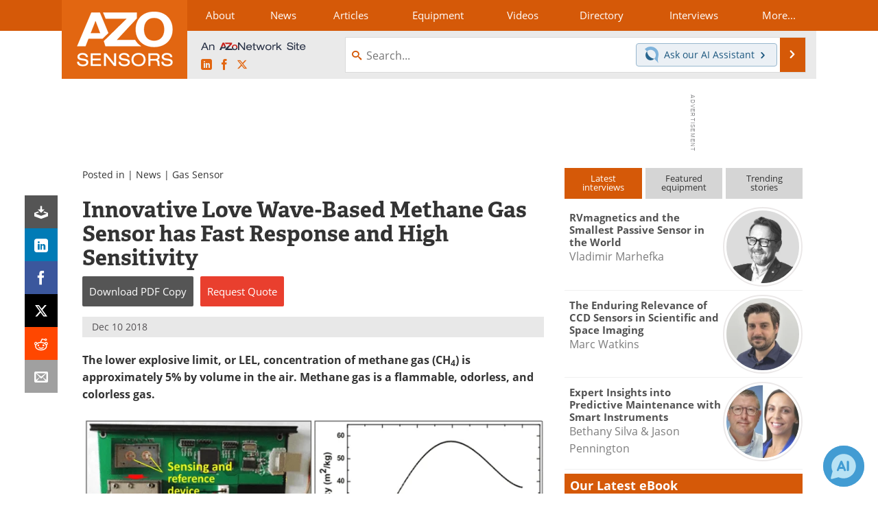

--- FILE ---
content_type: text/html; charset=utf-8
request_url: https://www.google.com/recaptcha/api2/aframe
body_size: 266
content:
<!DOCTYPE HTML><html><head><meta http-equiv="content-type" content="text/html; charset=UTF-8"></head><body><script nonce="36sml6wwUwnbTaqW7dR69A">/** Anti-fraud and anti-abuse applications only. See google.com/recaptcha */ try{var clients={'sodar':'https://pagead2.googlesyndication.com/pagead/sodar?'};window.addEventListener("message",function(a){try{if(a.source===window.parent){var b=JSON.parse(a.data);var c=clients[b['id']];if(c){var d=document.createElement('img');d.src=c+b['params']+'&rc='+(localStorage.getItem("rc::a")?sessionStorage.getItem("rc::b"):"");window.document.body.appendChild(d);sessionStorage.setItem("rc::e",parseInt(sessionStorage.getItem("rc::e")||0)+1);localStorage.setItem("rc::h",'1769605623716');}}}catch(b){}});window.parent.postMessage("_grecaptcha_ready", "*");}catch(b){}</script></body></html>

--- FILE ---
content_type: text/javascript
request_url: https://cdn-eu.pagesense.io/js/azonetworkukltd/9180d1f8a1a644818e83065fe450cc11_visitor_count.js
body_size: -92
content:
window.ZAB.visitorData = {"experiments":{},"time":1769603030483}